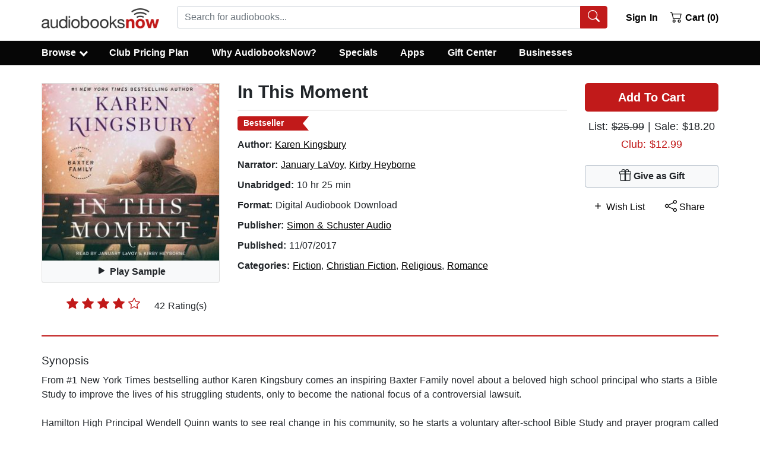

--- FILE ---
content_type: application/javascript
request_url: https://static.audiobooksnow.com/_nuxt/d8d627e.modern_3.4.11.js
body_size: 1105
content:
(window.webpackJsonp=window.webpackJsonp||[]).push([[22],{751:function(e,t,r){"use strict";r.r(t);r(49);var n=r(23),o=r(13),l=r(304),c=r(247),col=r(245),d=r(246),f=r(315),_=r.n(f),v=r(60);function h(object,e){var t=Object.keys(object);if(Object.getOwnPropertySymbols){var r=Object.getOwnPropertySymbols(object);e&&(r=r.filter((function(e){return Object.getOwnPropertyDescriptor(object,e).enumerable}))),t.push.apply(t,r)}return t}var y={name:"Clientslider",components:{SsrCarousel:_.a,BImgLazy:l.a,BRow:c.a,BCol:col.a,BContainer:d.a},props:{page:{type:String,default:"slider-book"},referrer:{type:String,default:"recs"},title:{type:String,default:""},userFilter:{type:Boolean,default:!1},spacer:{type:String,default:"mt-1"},divider:{type:Boolean,default:!1},bookId:{type:String,default:""}},fetch(){var e=this;return Object(o.a)((function*(){try{var body={pageToLoad:0,rows:15,region:e.$store.state.region,userFilter:e.userFilter,id:e.bookId},t=yield e.$axios.$post("/api_index.php?page=api/".concat(e.page,"&json=1"),body,{progress:!1});e.bookData=t.response.booksList||[],e.emit(e.page)}catch(e){console.log(e)}}))()},data:()=>({bookData:[]}),methods:{emit:function(e){this.$emit("event_child",e)}},computed:function(e){for(var i=1;i<arguments.length;i++){var source=null!=arguments[i]?arguments[i]:{};i%2?h(Object(source),!0).forEach((function(t){Object(n.a)(e,t,source[t])})):Object.getOwnPropertyDescriptors?Object.defineProperties(e,Object.getOwnPropertyDescriptors(source)):h(Object(source)).forEach((function(t){Object.defineProperty(e,t,Object.getOwnPropertyDescriptor(source,t))}))}return e}({},Object(v.b)(["isAuthenticated","getCurrency","appliedDiscounts","availableDiscounts"]))},k=y,m=r(67),component=Object(m.a)(k,(function(){var e=this,t=e._self._c;return t("div",[e.bookData.length>3?t("b-container",{class:e.spacer,attrs:{fluid:"xl"}},[t("b-row",{directives:[{name:"show",rawName:"v-show",value:e.title,expression:"title"}]},[t("b-col",[t("div",{staticClass:"mb-2"},[t("span",{staticClass:"h3"},[e._v("\n            "+e._s(e.title)+"\n          ")])])])],1),e._v(" "),t("b-row",{attrs:{"align-h":"center","no-gutters":""}},[t("b-col",[t("ssr-carousel",{attrs:{loop:"","slides-per-page":5,"show-arrows":"",gutter:"30",responsive:[{maxWidth:1280,slidesPerPage:5,peekRight:1},{maxWidth:900,slidesPerPage:4,peekRight:1},{maxWidth:768,slidesPerPage:3,peekRight:69},{maxWidth:576,slidesPerPage:2,peekRight:69}]},scopedSlots:e._u([{key:"back-arrow",fn:function(){return[t("span",{staticClass:"ssr-carousel-back-icon"})]},proxy:!0},{key:"next-arrow",fn:function(){return[t("span",{staticClass:"ssr-carousel-next-icon"})]},proxy:!0}],null,!1,3773520201)},e._l(e.bookData,(function(r,data){return t("div",{key:data,staticClass:"slide text-center slide-title"},[t("nuxt-link",{attrs:{to:r.route,"no-prefetch":""}},[t("b-img-lazy",{staticClass:"jacket",attrs:{src:r.jacketLarge,blank:"","blank-color":"#ddd",alt:r.img_alt,lazyLoad:"progressive","fluid-grow":"",width:"300",height:"300"}})],1),e._v(" "),t("div",{staticClass:"mt-1"},[t("nuxt-link",{staticClass:"home-carousel-title-link",attrs:{to:r.route,"no-prefetch":""},domProps:{innerHTML:e._s(r.title_display)}}),e._v(" "),t("br"),e._v(" "),t("span",{staticClass:"home-carousel-author-link"},[e._v("\n                "+e._s(r.author_display)+"\n              ")]),e._v(" "),t("br"),e._v(" "),r.free?e._e():t("span",[t("s",[e._v(e._s(e.getCurrency)+e._s(r.original_price))]),e._v(" | ")]),e._v(" "),r.free||!(e.appliedDiscounts>=e.availableDiscounts)&&e.availableDiscounts||r.onsale||r.clubdiscount?!r.free&&!r.onsale&&!r.clubdiscount&&e.appliedDiscounts<e.availableDiscounts||!r.free&&r.clubdiscount?t("span",{staticClass:"abnred"},[e._v("\n                "+e._s(e.getCurrency)+e._s(r.creditprice)+"\n              ")]):!r.free&&r.onsale?t("span",{staticClass:"abnred"},[e._v("\n                "+e._s(e.getCurrency)+e._s(r.price)+"\n              ")]):r.free?t("span",{staticClass:"abnred"},[e._v("\n                "+e._s(e.getCurrency)+"0.00\n              ")]):e._e():t("span",{staticClass:"abnred"},[e._v("\n                "+e._s(e.getCurrency)+e._s(r.regularclub)+"\n              ")])],1)],1)})),0)],1)],1),e._v(" "),e.divider?t("hr",{staticClass:"border border-danger"}):e._e()],1):e._e()],1)}),[],!1,null,null,null);t.default=component.exports}}]);

--- FILE ---
content_type: application/javascript
request_url: https://static.audiobooksnow.com/_nuxt/95ce158.modern_3.4.11.js
body_size: 15775
content:
(window.webpackJsonp=window.webpackJsonp||[]).push([[16],{1:function(e,t,n){"use strict";n.d(t,"k",(function(){return f})),n.d(t,"m",(function(){return m})),n.d(t,"l",(function(){return y})),n.d(t,"e",(function(){return v})),n.d(t,"b",(function(){return O})),n.d(t,"s",(function(){return w})),n.d(t,"g",(function(){return x})),n.d(t,"h",(function(){return j})),n.d(t,"d",(function(){return _})),n.d(t,"r",(function(){return $})),n.d(t,"j",(function(){return P})),n.d(t,"t",(function(){return T})),n.d(t,"o",(function(){return C})),n.d(t,"q",(function(){return E})),n.d(t,"f",(function(){return S})),n.d(t,"c",(function(){return D})),n.d(t,"i",(function(){return N})),n.d(t,"p",(function(){return A})),n.d(t,"a",(function(){return F})),n.d(t,"v",(function(){return K})),n.d(t,"n",(function(){return H})),n.d(t,"u",(function(){return V}));n(49);var r=n(13),o=n(23),c=(n(34),n(44),n(59),n(135),n(176),n(73),n(61),n(6)),l=n(30);function h(object,e){var t=Object.keys(object);if(Object.getOwnPropertySymbols){var n=Object.getOwnPropertySymbols(object);e&&(n=n.filter((function(e){return Object.getOwnPropertyDescriptor(object,e).enumerable}))),t.push.apply(t,n)}return t}function d(e){for(var i=1;i<arguments.length;i++){var source=null!=arguments[i]?arguments[i]:{};i%2?h(Object(source),!0).forEach((function(t){Object(o.a)(e,t,source[t])})):Object.getOwnPropertyDescriptors?Object.defineProperties(e,Object.getOwnPropertyDescriptors(source)):h(Object(source)).forEach((function(t){Object.defineProperty(e,t,Object.getOwnPropertyDescriptor(source,t))}))}return e}function f(e){c.default.config.errorHandler&&c.default.config.errorHandler(e)}function m(e){return e.then((e=>e.default||e))}function y(e){return e.$options&&"function"==typeof e.$options.fetch&&!e.$options.fetch.length}function v(e){var t=arguments.length>1&&void 0!==arguments[1]?arguments[1]:[],n=e.$children||[];for(var r of n)r.$fetch?t.push(r):r.$children&&v(r,t);return t}function O(e,t){if(t||!e.options.__hasNuxtData){var n=e.options._originDataFn||e.options.data||function(){return{}};e.options._originDataFn=n,e.options.data=function(){var data=n.call(this,this);return this.$ssrContext&&(t=this.$ssrContext.asyncData[e.cid]),d(d({},data),t)},e.options.__hasNuxtData=!0,e._Ctor&&e._Ctor.options&&(e._Ctor.options.data=e.options.data)}}function w(e){return e.options&&e._Ctor===e||(e.options?(e._Ctor=e,e.extendOptions=e.options):(e=c.default.extend(e))._Ctor=e,!e.options.name&&e.options.__file&&(e.options.name=e.options.__file)),e}function x(e){var t=arguments.length>1&&void 0!==arguments[1]&&arguments[1],n=arguments.length>2&&void 0!==arguments[2]?arguments[2]:"components";return Array.prototype.concat.apply([],e.matched.map(((e,r)=>Object.keys(e[n]).map((o=>(t&&t.push(r),e[n][o]))))))}function j(e){var t=arguments.length>1&&void 0!==arguments[1]&&arguments[1];return x(e,t,"instances")}function _(e,t){return Array.prototype.concat.apply([],e.matched.map(((e,n)=>Object.keys(e.components).reduce(((r,o)=>(e.components[o]?r.push(t(e.components[o],e.instances[o],e,o,n)):delete e.components[o],r)),[]))))}function $(e,t){return Promise.all(_(e,function(){var e=Object(r.a)((function*(e,n,r,o){if("function"==typeof e&&!e.options)try{e=yield e()}catch(e){if(e&&"ChunkLoadError"===e.name&&"undefined"!=typeof window&&window.sessionStorage){var c=Date.now(),l=parseInt(window.sessionStorage.getItem("nuxt-reload"));(!l||l+6e4<c)&&(window.sessionStorage.setItem("nuxt-reload",c),window.location.reload(!0))}throw e}return r.components[o]=e=w(e),"function"==typeof t?t(e,n,r,o):e}));return function(t,n,r,o){return e.apply(this,arguments)}}()))}function P(e){return k.apply(this,arguments)}function k(){return(k=Object(r.a)((function*(e){if(e)return yield $(e),d(d({},e),{},{meta:x(e).map(((t,n)=>d(d({},t.options.meta),(e.matched[n]||{}).meta)))})}))).apply(this,arguments)}function T(e,t){return R.apply(this,arguments)}function R(){return(R=Object(r.a)((function*(e,t){e.context||(e.context={isStatic:!1,isDev:!1,isHMR:!1,app:e,store:e.store,payload:t.payload,error:t.error,base:e.router.options.base,env:{MACHINE_SERVER:"production"}},t.req&&(e.context.req=t.req),t.res&&(e.context.res=t.res),t.ssrContext&&(e.context.ssrContext=t.ssrContext),e.context.redirect=(t,path,n)=>{if(t){e.context._redirected=!0;var r=typeof path;if("number"==typeof t||"undefined"!==r&&"object"!==r||(n=path||{},r=typeof(path=t),t=302),"object"===r&&(path=e.router.resolve(path).route.fullPath),!/(^[.]{1,2}\/)|(^\/(?!\/))/.test(path))throw path=Object(l.d)(path,n),window.location.replace(path),new Error("ERR_REDIRECT");e.context.next({path:path,query:n,status:t})}},e.context.nuxtState=window.__NUXT__);var[n,r]=yield Promise.all([P(t.route),P(t.from)]);t.route&&(e.context.route=n),t.from&&(e.context.from=r),e.context.next=t.next,e.context._redirected=!1,e.context._errored=!1,e.context.isHMR=!1,e.context.params=e.context.route.params||{},e.context.query=e.context.route.query||{}}))).apply(this,arguments)}function C(e,t){return!e.length||t._redirected||t._errored?Promise.resolve():E(e[0],t).then((()=>C(e.slice(1),t)))}function E(e,t){var n;return(n=2===e.length?new Promise((n=>{e(t,(function(e,data){e&&t.error(e),n(data=data||{})}))})):e(t))&&n instanceof Promise&&"function"==typeof n.then?n:Promise.resolve(n)}function S(base,e){if("hash"===e)return window.location.hash.replace(/^#\//,"");base=decodeURI(base).slice(0,-1);var path=decodeURI(window.location.pathname);base&&path.startsWith(base)&&(path=path.slice(base.length));var t=(path||"/")+window.location.search+window.location.hash;return Object(l.c)(t)}function D(e,t){return function(e,t){for(var n=new Array(e.length),i=0;i<e.length;i++)"object"==typeof e[i]&&(n[i]=new RegExp("^(?:"+e[i].pattern+")$",z(t)));return function(t,r){for(var path="",data=t||{},o=(r||{}).pretty?B:encodeURIComponent,c=0;c<e.length;c++){var l=e[c];if("string"!=typeof l){var h=data[l.name||"pathMatch"],d=void 0;if(null==h){if(l.optional){l.partial&&(path+=l.prefix);continue}throw new TypeError('Expected "'+l.name+'" to be defined')}if(Array.isArray(h)){if(!l.repeat)throw new TypeError('Expected "'+l.name+'" to not repeat, but received `'+JSON.stringify(h)+"`");if(0===h.length){if(l.optional)continue;throw new TypeError('Expected "'+l.name+'" to not be empty')}for(var f=0;f<h.length;f++){if(d=o(h[f]),!n[c].test(d))throw new TypeError('Expected all "'+l.name+'" to match "'+l.pattern+'", but received `'+JSON.stringify(d)+"`");path+=(0===f?l.prefix:l.delimiter)+d}}else{if(d=l.asterisk?M(h):o(h),!n[c].test(d))throw new TypeError('Expected "'+l.name+'" to match "'+l.pattern+'", but received "'+d+'"');path+=l.prefix+d}}else path+=l}return path}}(function(e,t){var n,r=[],o=0,c=0,path="",l=t&&t.delimiter||"/";for(;null!=(n=L.exec(e));){var h=n[0],d=n[1],f=n.index;if(path+=e.slice(c,f),c=f+h.length,d)path+=d[1];else{var m=e[c],y=n[2],v=n[3],O=n[4],w=n[5],x=n[6],j=n[7];path&&(r.push(path),path="");var _=null!=y&&null!=m&&m!==y,$="+"===x||"*"===x,P="?"===x||"*"===x,k=n[2]||l,pattern=O||w;r.push({name:v||o++,prefix:y||"",delimiter:k,optional:P,repeat:$,partial:_,asterisk:Boolean(j),pattern:pattern?U(pattern):j?".*":"[^"+I(k)+"]+?"})}}c<e.length&&(path+=e.substr(c));path&&r.push(path);return r}(e,t),t)}function N(e,t){var n={},r=d(d({},e),t);for(var o in r)String(e[o])!==String(t[o])&&(n[o]=!0);return n}function A(e){var t;if(e.message||"string"==typeof e)t=e.message||e;else try{t=JSON.stringify(e,null,2)}catch(n){t="[".concat(e.constructor.name,"]")}return d(d({},e),{},{message:t,statusCode:e.statusCode||e.status||e.response&&e.response.status||500})}window.onNuxtReadyCbs=[],window.onNuxtReady=e=>{window.onNuxtReadyCbs.push(e)};var L=new RegExp(["(\\\\.)","([\\/.])?(?:(?:\\:(\\w+)(?:\\(((?:\\\\.|[^\\\\()])+)\\))?|\\(((?:\\\\.|[^\\\\()])+)\\))([+*?])?|(\\*))"].join("|"),"g");function B(e,t){var n=t?/[?#]/g:/[/?#]/g;return encodeURI(e).replace(n,(e=>"%"+e.charCodeAt(0).toString(16).toUpperCase()))}function M(e){return B(e,!0)}function I(e){return e.replace(/([.+*?=^!:${}()[\]|/\\])/g,"\\$1")}function U(e){return e.replace(/([=!:$/()])/g,"\\$1")}function z(e){return e&&e.sensitive?"":"i"}function F(e,t,n){e.$options[t]||(e.$options[t]=[]),e.$options[t].includes(n)||e.$options[t].push(n)}var K=l.b,H=(l.e,l.a);function V(e){try{window.history.scrollRestoration=e}catch(e){}}},168:function(e,t,n){"use strict";var r=n(13),o=n(6),c=n(1),l=window.__NUXT__;function h(){if(!this._hydrated)return this.$fetch()}function d(){if((e=this).$vnode&&e.$vnode.elm&&e.$vnode.elm.dataset&&e.$vnode.elm.dataset.fetchKey){var e;this._hydrated=!0,this._fetchKey=this.$vnode.elm.dataset.fetchKey;var data=l.fetch[this._fetchKey];if(data&&data._error)this.$fetchState.error=data._error;else for(var t in data)o.default.set(this.$data,t,data[t])}}function f(){return this._fetchPromise||(this._fetchPromise=m.call(this).then((()=>{delete this._fetchPromise}))),this._fetchPromise}function m(){return y.apply(this,arguments)}function y(){return(y=Object(r.a)((function*(){this.$nuxt.nbFetching++,this.$fetchState.pending=!0,this.$fetchState.error=null,this._hydrated=!1;var e=null,t=Date.now();try{yield this.$options.fetch.call(this)}catch(t){0,e=Object(c.p)(t)}var n=this._fetchDelay-(Date.now()-t);n>0&&(yield new Promise((e=>setTimeout(e,n)))),this.$fetchState.error=e,this.$fetchState.pending=!1,this.$fetchState.timestamp=Date.now(),this.$nextTick((()=>this.$nuxt.nbFetching--))}))).apply(this,arguments)}t.a={beforeCreate(){Object(c.l)(this)&&(this._fetchDelay="number"==typeof this.$options.fetchDelay?this.$options.fetchDelay:200,o.default.util.defineReactive(this,"$fetchState",{pending:!1,error:null,timestamp:Date.now()}),this.$fetch=f.bind(this),Object(c.a)(this,"created",d),Object(c.a)(this,"beforeMount",h))}}},179:function(e,t,n){"use strict";n.r(t),function(e){var t=n(13),r=(n(61),n(34),n(44),n(6)),o=n(159),c=n(64),l=n(1),h=n(31),d=n(168),f=n(92);r.default.__nuxt__fetch__mixin__||(r.default.mixin(d.a),r.default.__nuxt__fetch__mixin__=!0),r.default.component(f.a.name,f.a),r.default.component("NLink",f.a),e.fetch||(e.fetch=o.a);var m,y,v=[],O=window.__NUXT__||{},w=O.config||{};w._app&&(n.p=Object(l.v)(w._app.cdnURL,w._app.assetsPath)),Object.assign(r.default.config,{silent:!0,performance:!1});var x=r.default.config.errorHandler||console.error;function j(e,t,n){for(var r=component=>{var e=function(component,e){if(!component||!component.options||!component.options[e])return{};var option=component.options[e];if("function"==typeof option){for(var t=arguments.length,n=new Array(t>2?t-2:0),r=2;r<t;r++)n[r-2]=arguments[r];return option(...n)}return option}(component,"transition",t,n)||{};return"string"==typeof e?{name:e}:e},o=n?Object(l.g)(n):[],c=Math.max(e.length,o.length),h=[],d=function(i){var t=Object.assign({},r(e[i])),n=Object.assign({},r(o[i]));Object.keys(t).filter((e=>void 0!==t[e]&&!e.toLowerCase().includes("leave"))).forEach((e=>{n[e]=t[e]})),h.push(n)},i=0;i<c;i++)d(i);return h}function _(e,t,n){return $.apply(this,arguments)}function $(){return($=Object(t.a)((function*(e,t,n){this._routeChanged=Boolean(m.nuxt.err)||t.name!==e.name,this._paramChanged=!this._routeChanged&&t.path!==e.path,this._queryChanged=!this._paramChanged&&t.fullPath!==e.fullPath,this._diffQuery=this._queryChanged?Object(l.i)(e.query,t.query):[],(this._routeChanged||this._paramChanged)&&this.$loading.start&&!this.$loading.manual&&this.$loading.start();try{if(this._queryChanged)(yield Object(l.r)(e,((e,t)=>({Component:e,instance:t})))).some((n=>{var{Component:r,instance:o}=n,c=r.options.watchQuery;return!0===c||(Array.isArray(c)?c.some((e=>this._diffQuery[e])):"function"==typeof c&&c.apply(o,[e.query,t.query]))}))&&this.$loading.start&&!this.$loading.manual&&this.$loading.start();n()}catch(l){var r=l||{},o=r.statusCode||r.status||r.response&&r.response.status||500,c=r.message||"";if(/^Loading( CSS)? chunk (\d)+ failed\./.test(c))return void window.location.reload(!0);this.error({statusCode:o,message:c}),this.$nuxt.$emit("routeChanged",e,t,r),n()}}))).apply(this,arguments)}function P(e){return Object(l.d)(e,function(){var e=Object(t.a)((function*(e,t,n,r,o){"function"!=typeof e||e.options||(e=yield e());var c=function(e,t){return O.serverRendered&&t&&Object(l.b)(e,t),e._Ctor=e,e}(Object(l.s)(e),O.data?O.data[o]:null);return n.components[r]=c,c}));return function(t,n,r,o,c){return e.apply(this,arguments)}}())}function k(e,t,n){var r=[],o=!1;if(void 0!==n&&(r=[],(n=Object(l.s)(n)).options.middleware&&(r=r.concat(n.options.middleware)),e.forEach((e=>{e.options.middleware&&(r=r.concat(e.options.middleware))}))),r=r.map((e=>"function"==typeof e?e:("function"!=typeof c.a[e]&&(o=!0,this.error({statusCode:500,message:"Unknown middleware "+e})),c.a[e]))),!o)return Object(l.o)(r,t)}function T(e,t,n){return R.apply(this,arguments)}function R(){return R=Object(t.a)((function*(e,n,r){var o=this;if(!1===this._routeChanged&&!1===this._paramChanged&&!1===this._queryChanged)return r();if(e===n)v=[],!0;else{var c=[];v=Object(l.g)(n,c).map(((e,i)=>Object(l.c)(n.matched[c[i]].path)(n.params)))}var d=!1;yield Object(l.t)(m,{route:e,from:n,next:(path=>{n.path===path.path&&this.$loading.finish&&this.$loading.finish(),n.path!==path.path&&this.$loading.pause&&this.$loading.pause(),d||(d=!0,r(path))}).bind(this)}),this._dateLastError=m.nuxt.dateErr,this._hadError=Boolean(m.nuxt.err);var f=[],y=Object(l.g)(e,f);if(!y.length){if(yield k.call(this,y,m.context),d)return;var O=(h.a.options||h.a).layout,w=yield this.loadLayout("function"==typeof O?O.call(h.a,m.context):O);if(yield k.call(this,y,m.context,w),d)return;return m.context.error({statusCode:404,message:"This page could not be found"}),r()}y.forEach((e=>{e._Ctor&&e._Ctor.options&&(e.options.asyncData=e._Ctor.options.asyncData,e.options.fetch=e._Ctor.options.fetch)})),this.setTransitions(j(y,e,n));try{if(yield k.call(this,y,m.context),d)return;if(m.context._errored)return r();var x=y[0].options.layout;if("function"==typeof x&&(x=x(m.context)),x=yield this.loadLayout(x),yield k.call(this,y,m.context,x),d)return;if(m.context._errored)return r();var _,$=!0;try{for(var P of y)if("function"==typeof P.options.validate&&!($=yield P.options.validate(m.context)))break}catch(e){return this.error({statusCode:e.statusCode||"500",message:e.message}),r()}if(!$)return this.error({statusCode:404,message:"This page could not be found"}),r();yield Promise.all(y.map(function(){var r=Object(t.a)((function*(t,i){t._path=Object(l.c)(e.matched[f[i]].path)(e.params),t._dataRefresh=!1;var r=t._path!==v[i];if(o._routeChanged&&r)t._dataRefresh=!0;else if(o._paramChanged&&r){var c=t.options.watchParam;t._dataRefresh=!1!==c}else if(o._queryChanged){var h=t.options.watchQuery;!0===h?t._dataRefresh=!0:Array.isArray(h)?t._dataRefresh=h.some((e=>o._diffQuery[e])):"function"==typeof h&&(_||(_=Object(l.h)(e)),t._dataRefresh=h.apply(_[i],[e.query,n.query]))}if(o._hadError||!o._isMounted||t._dataRefresh){var d=[],y=t.options.asyncData&&"function"==typeof t.options.asyncData,O=Boolean(t.options.fetch)&&t.options.fetch.length,w=y&&O?30:45;if(y){var x=Object(l.q)(t.options.asyncData,m.context);x.then((e=>{Object(l.b)(t,e),o.$loading.increase&&o.$loading.increase(w)})),d.push(x)}if(o.$loading.manual=!1===t.options.loading,O){var p=t.options.fetch(m.context);p&&(p instanceof Promise||"function"==typeof p.then)||(p=Promise.resolve(p)),p.then((e=>{o.$loading.increase&&o.$loading.increase(w)})),d.push(p)}return Promise.all(d)}}));return function(e,t){return r.apply(this,arguments)}}())),d||(this.$loading.finish&&!this.$loading.manual&&this.$loading.finish(),r())}catch(t){var T=t||{};if("ERR_REDIRECT"===T.message)return this.$nuxt.$emit("routeChanged",e,n,T);v=[],Object(l.k)(T);var R=(h.a.options||h.a).layout;"function"==typeof R&&(R=R(m.context)),yield this.loadLayout(R),this.error(T),this.$nuxt.$emit("routeChanged",e,n,T),r()}})),R.apply(this,arguments)}function C(e,t){Object(l.d)(e,((e,t,n,o)=>("object"!=typeof e||e.options||((e=r.default.extend(e))._Ctor=e,n.components[o]=e),e)))}function E(e){return S.apply(this,arguments)}function S(){return(S=Object(t.a)((function*(e){var t=Boolean(this.$options.nuxt.err);this._hadError&&this._dateLastError===this.$options.nuxt.dateErr&&(t=!1);var n=t?(h.a.options||h.a).layout:e.matched[0].components.default.options.layout;"function"==typeof n&&(n=n(m.context)),yield this.loadLayout(n),this.setLayout(n)}))).apply(this,arguments)}function D(e){e._hadError&&e._dateLastError===e.$options.nuxt.dateErr&&e.error()}function N(e,t){if(!1!==this._routeChanged||!1!==this._paramChanged||!1!==this._queryChanged){var n=Object(l.h)(e),o=Object(l.g)(e),c=!1;r.default.nextTick((()=>{n.forEach(((e,i)=>{if(e&&!e._isDestroyed&&e.constructor._dataRefresh&&o[i]===e.constructor&&!0!==e.$vnode.data.keepAlive&&"function"==typeof e.constructor.options.data){var t=e.constructor.options.data.call(e);for(var n in t)r.default.set(e.$data,n,t[n]);c=!0}})),c&&window.$nuxt.$nextTick((()=>{window.$nuxt.$emit("triggerScroll")})),D(this)}))}}function A(e){window.onNuxtReadyCbs.forEach((t=>{"function"==typeof t&&t(e)})),"function"==typeof window._onNuxtLoaded&&window._onNuxtLoaded(e),y.afterEach(((t,n)=>{r.default.nextTick((()=>e.$nuxt.$emit("routeChanged",t,n)))}))}function L(){return(L=Object(t.a)((function*(e){m=e.app,y=e.router,e.store;var t=new r.default(m),n=O.layout||"default";yield t.loadLayout(n),t.setLayout(n);var o=()=>{t.$mount("#__nuxt"),y.afterEach(C),y.afterEach(E.bind(t)),y.afterEach(N.bind(t)),r.default.nextTick((()=>{A(t)}))},c=yield Promise.all(P(m.context.route));if(t.setTransitions=t.$options.nuxt.setTransitions.bind(t),c.length&&(t.setTransitions(j(c,y.currentRoute)),v=y.currentRoute.matched.map((e=>Object(l.c)(e.path)(y.currentRoute.params)))),t.$loading={},O.error&&t.error(O.error),y.beforeEach(_.bind(t)),y.beforeEach(T.bind(t)),O.serverRendered&&Object(l.n)(O.routePath,t.context.route.path))return o();var h=()=>{C(y.currentRoute,y.currentRoute),E.call(t,y.currentRoute),D(t),o()};yield new Promise((e=>setTimeout(e,0))),T.call(t,y.currentRoute,y.currentRoute,(path=>{if(path){var e=y.afterEach(((t,n)=>{e(),h()}));y.push(path,void 0,(e=>{e&&x(e)}))}else h()}))}))).apply(this,arguments)}Object(h.b)(null,O.config).then((function(e){return L.apply(this,arguments)})).catch(x)}.call(this,n(18))},31:function(e,t,n){"use strict";n.d(t,"b",(function(){return Ze})),n.d(t,"a",(function(){return E.a}));var r={};n.r(r),n.d(r,"Abnfooter",(function(){return z})),n.d(r,"Browsemenu",(function(){return F})),n.d(r,"Clientslider",(function(){return K})),n.d(r,"Clubpricing",(function(){return H})),n.d(r,"Clubpricingmain",(function(){return V})),n.d(r,"Homelibrary",(function(){return X})),n.d(r,"Homepartial",(function(){return J})),n.d(r,"Hometrustpilot",(function(){return Q})),n.d(r,"Libraryitem",(function(){return Z})),n.d(r,"Login",(function(){return G})),n.d(r,"Mobilebrowsedrawer",(function(){return W})),n.d(r,"Navsidebar",(function(){return Y})),n.d(r,"Newnav",(function(){return ee})),n.d(r,"Noresults",(function(){return te})),n.d(r,"Noresultslist",(function(){return ne})),n.d(r,"Pagination",(function(){return re})),n.d(r,"Payment",(function(){return oe})),n.d(r,"Ratingstars",(function(){return ie})),n.d(r,"Recslider",(function(){return ae})),n.d(r,"Resultinfo",(function(){return se})),n.d(r,"Resultitem",(function(){return ce})),n.d(r,"Resultitemsimple",(function(){return ue})),n.d(r,"Sidenav",(function(){return pe})),n.d(r,"Ssrslider",(function(){return le})),n.d(r,"Ssrslidertemplate",(function(){return he})),n.d(r,"Whyaudiobooksnowmain",(function(){return de}));n(49);var o=n(13),c=n(23),l=(n(59),n(6)),h=n(60),d=n(160),f=n(109),m=n.n(f),y=n(57),v=n.n(y),O=n(110),w=n(30),x=n(1);"scrollRestoration"in window.history&&(Object(x.u)("manual"),window.addEventListener("beforeunload",(()=>{Object(x.u)("auto")})),window.addEventListener("load",(()=>{Object(x.u)("manual")})));function j(object,e){var t=Object.keys(object);if(Object.getOwnPropertySymbols){var n=Object.getOwnPropertySymbols(object);e&&(n=n.filter((function(e){return Object.getOwnPropertyDescriptor(object,e).enumerable}))),t.push.apply(t,n)}return t}function _(e){for(var i=1;i<arguments.length;i++){var source=null!=arguments[i]?arguments[i]:{};i%2?j(Object(source),!0).forEach((function(t){Object(c.a)(e,t,source[t])})):Object.getOwnPropertyDescriptors?Object.defineProperties(e,Object.getOwnPropertyDescriptors(source)):j(Object(source)).forEach((function(t){Object.defineProperty(e,t,Object.getOwnPropertyDescriptor(source,t))}))}return e}var $=()=>{};l.default.use(O.a);var P={mode:"history",base:"/",linkActiveClass:"nuxt-link-active",linkExactActiveClass:"nuxt-link-exact-active",scrollBehavior:function(e,t,n){var r=!1,o=e!==t;n?r=n:o&&function(e){var t=Object(x.g)(e);if(1===t.length){var{options:n={}}=t[0];return!1!==n.scrollToTop}return t.some((e=>{var{options:t}=e;return t&&t.scrollToTop}))}(e)&&(r={x:0,y:0});var c=window.$nuxt;return(!o||e.path===t.path&&e.hash!==t.hash)&&c.$nextTick((()=>c.$emit("triggerScroll"))),new Promise((t=>{c.$once("triggerScroll",(()=>{if(e.hash){var n=e.hash;void 0!==window.CSS&&void 0!==window.CSS.escape&&(n="#"+window.CSS.escape(n.substr(1)));try{document.querySelector(n)&&(r={selector:n})}catch(e){console.warn("Failed to save scroll position. Please add CSS.escape() polyfill (https://github.com/mathiasbynens/CSS.escape).")}}t(r)}))}))},routes:[{path:"/50off12audiobooks/",component:()=>Object(x.m)(n.e(50).then(n.bind(null,672))),pathToRegexpOptions:{strict:!0},name:"50off12audiobooks"},{path:"/about/",component:()=>Object(x.m)(n.e(52).then(n.bind(null,673))),pathToRegexpOptions:{strict:!0},name:"about"},{path:"/accessibility/",component:()=>Object(x.m)(n.e(53).then(n.bind(null,674))),pathToRegexpOptions:{strict:!0},name:"accessibility"},{path:"/affiliates/",component:()=>Object(x.m)(n.e(54).then(n.bind(null,675))),pathToRegexpOptions:{strict:!0},name:"affiliates"},{path:"/all-genres/",component:()=>Object(x.m)(n.e(55).then(n.bind(null,676))),pathToRegexpOptions:{strict:!0},name:"all-genres"},{path:"/app/",component:()=>Object(x.m)(Promise.all([n.e(0),n.e(56)]).then(n.bind(null,677))),pathToRegexpOptions:{strict:!0},name:"app"},{path:"/audiobook-gifts/",component:()=>Object(x.m)(n.e(57).then(n.bind(null,678))),pathToRegexpOptions:{strict:!0},name:"audiobook-gifts"},{path:"/browse/",component:()=>Object(x.m)(n.e(61).then(n.bind(null,679))),pathToRegexpOptions:{strict:!0},name:"browse"},{path:"/bulk-purchasing-faq/",component:()=>Object(x.m)(n.e(63).then(n.bind(null,680))),pathToRegexpOptions:{strict:!0},name:"bulk-purchasing-faq"},{path:"/bulk-purchasing/",component:()=>Object(x.m)(n.e(64).then(n.bind(null,681))),pathToRegexpOptions:{strict:!0},name:"bulk-purchasing"},{path:"/club-pricing/",component:()=>Object(x.m)(n.e(65).then(n.bind(null,682))),pathToRegexpOptions:{strict:!0},name:"club-pricing"},{path:"/clubsignup/",component:()=>Object(x.m)(Promise.all([n.e(0),n.e(1),n.e(4),n.e(5),n.e(66)]).then(n.bind(null,683))),pathToRegexpOptions:{strict:!0},name:"clubsignup"},{path:"/clubsignup12/",component:()=>Object(x.m)(Promise.all([n.e(0),n.e(1),n.e(4),n.e(5),n.e(67)]).then(n.bind(null,684))),pathToRegexpOptions:{strict:!0},name:"clubsignup12"},{path:"/contactus/",component:()=>Object(x.m)(Promise.all([n.e(1),n.e(142),n.e(68)]).then(n.bind(null,685))),pathToRegexpOptions:{strict:!0},name:"contactus"},{path:"/cookies-policy/",component:()=>Object(x.m)(n.e(69).then(n.bind(null,686))),pathToRegexpOptions:{strict:!0},name:"cookies-policy"},{path:"/createaccount/",component:()=>Object(x.m)(Promise.all([n.e(0),n.e(1),n.e(141),n.e(70)]).then(n.bind(null,687))),pathToRegexpOptions:{strict:!0},name:"createaccount"},{path:"/discover/",component:()=>Object(x.m)(n.e(73).then(n.bind(null,688))),pathToRegexpOptions:{strict:!0},name:"discover"},{path:"/forgotpassword/",component:()=>Object(x.m)(Promise.all([n.e(1),n.e(74)]).then(n.bind(null,689))),pathToRegexpOptions:{strict:!0},name:"forgotpassword"},{path:"/giftcertificate/",component:()=>Object(x.m)(Promise.all([n.e(1),n.e(78)]).then(n.bind(null,690))),pathToRegexpOptions:{strict:!0},name:"giftcertificate"},{path:"/giftsubscription/",component:()=>Object(x.m)(Promise.all([n.e(1),n.e(81)]).then(n.bind(null,691))),pathToRegexpOptions:{strict:!0},name:"giftsubscription"},{path:"/help/",component:()=>Object(x.m)(Promise.all([n.e(135),n.e(83)]).then(n.bind(null,692))),pathToRegexpOptions:{strict:!0},name:"help"},{path:"/join-mailing-list/",component:()=>Object(x.m)(Promise.all([n.e(1),n.e(85)]).then(n.bind(null,693))),pathToRegexpOptions:{strict:!0},name:"join-mailing-list"},{path:"/kindle/",component:()=>Object(x.m)(n.e(86).then(n.bind(null,694))),pathToRegexpOptions:{strict:!0},name:"kindle"},{path:"/media/",component:()=>Object(x.m)(n.e(88).then(n.bind(null,695))),pathToRegexpOptions:{strict:!0},name:"media"},{path:"/merge/",component:()=>Object(x.m)(Promise.all([n.e(0),n.e(89)]).then(n.bind(null,696))),pathToRegexpOptions:{strict:!0},name:"merge"},{path:"/organizationform/",component:()=>Object(x.m)(Promise.all([n.e(1),n.e(90)]).then(n.bind(null,697))),pathToRegexpOptions:{strict:!0},name:"organizationform"},{path:"/popular/",component:()=>Object(x.m)(n.e(91).then(n.bind(null,698))),pathToRegexpOptions:{strict:!0},name:"popular"},{path:"/privacy/",component:()=>Object(x.m)(n.e(92).then(n.bind(null,699))),pathToRegexpOptions:{strict:!0},name:"privacy"},{path:"/recommendations/",component:()=>Object(x.m)(n.e(94).then(n.bind(null,700))),pathToRegexpOptions:{strict:!0},name:"recommendations"},{path:"/reviews/",component:()=>Object(x.m)(Promise.all([n.e(0),n.e(97)]).then(n.bind(null,669))),pathToRegexpOptions:{strict:!0},name:"reviews"},{path:"/rewards/",component:()=>Object(x.m)(n.e(98).then(n.bind(null,701))),pathToRegexpOptions:{strict:!0},name:"rewards"},{path:"/shoppingcart/",component:()=>Object(x.m)(Promise.all([n.e(0),n.e(1),n.e(2),n.e(3),n.e(100),n.e(102),n.e(101)]).then(n.bind(null,702))),pathToRegexpOptions:{strict:!0},name:"shoppingcart"},{path:"/sitemap/",component:()=>Object(x.m)(n.e(103).then(n.bind(null,703))),pathToRegexpOptions:{strict:!0},name:"sitemap"},{path:"/sleep-and-meditation/",component:()=>Object(x.m)(n.e(105).then(n.bind(null,704))),pathToRegexpOptions:{strict:!0},name:"sleep-and-meditation"},{path:"/terms-of-use/",component:()=>Object(x.m)(n.e(106).then(n.bind(null,705))),pathToRegexpOptions:{strict:!0},name:"terms-of-use"},{path:"/unsubscribe/",component:()=>Object(x.m)(Promise.all([n.e(1),n.e(107)]).then(n.bind(null,706))),pathToRegexpOptions:{strict:!0},name:"unsubscribe"},{path:"/user/",component:()=>Object(x.m)(Promise.all([n.e(0),n.e(7),n.e(123)]).then(n.bind(null,707))),pathToRegexpOptions:{strict:!0},name:"user"},{path:"/why-audiobooksnow/",component:()=>Object(x.m)(Promise.all([n.e(139),n.e(128)]).then(n.bind(null,708))),pathToRegexpOptions:{strict:!0},name:"why-audiobooksnow"},{path:"/discover/childrens-fiction/",component:()=>Object(x.m)(n.e(72).then(n.bind(null,668))),pathToRegexpOptions:{strict:!0},name:"discover-childrens-fiction"},{path:"/user/account/",component:()=>Object(x.m)(Promise.all([n.e(0),n.e(1),n.e(4),n.e(5),n.e(108)]).then(n.bind(null,709))),pathToRegexpOptions:{strict:!0},name:"user-account"},{path:"/user/activate-annual/",component:()=>Object(x.m)(Promise.all([n.e(0),n.e(1),n.e(4),n.e(5),n.e(109)]).then(n.bind(null,710))),pathToRegexpOptions:{strict:!0},name:"user-activate-annual"},{path:"/user/activate-freetrial/",component:()=>Object(x.m)(Promise.all([n.e(0),n.e(1),n.e(4),n.e(5),n.e(110)]).then(n.bind(null,711))),pathToRegexpOptions:{strict:!0},name:"user-activate-freetrial"},{path:"/user/billing-history/",component:()=>Object(x.m)(Promise.all([n.e(134),n.e(111)]).then(n.bind(null,712))),pathToRegexpOptions:{strict:!0},name:"user-billing-history"},{path:"/user/checkout/",component:()=>Object(x.m)(Promise.all([n.e(0),n.e(1),n.e(2),n.e(4),n.e(118),n.e(119)]).then(n.bind(null,713))),pathToRegexpOptions:{strict:!0},name:"user-checkout"},{path:"/user/deactivate/",component:()=>Object(x.m)(Promise.all([n.e(133),n.e(121)]).then(n.bind(null,714))),pathToRegexpOptions:{strict:!0},name:"user-deactivate"},{path:"/user/favorite-authors/",component:()=>Object(x.m)(Promise.all([n.e(0),n.e(6),n.e(12),n.e(122)]).then(n.bind(null,670))),pathToRegexpOptions:{strict:!0},name:"user-favorite-authors"},{path:"/user/library/",component:()=>Object(x.m)(Promise.all([n.e(0),n.e(3),n.e(10),n.e(132),n.e(124)]).then(n.bind(null,715))),pathToRegexpOptions:{strict:!0},name:"user-library"},{path:"/user/manage-preorders/",component:()=>Object(x.m)(n.e(125).then(n.bind(null,716))),pathToRegexpOptions:{strict:!0},name:"user-manage-preorders"},{path:"/user/rewards-history/",component:()=>Object(x.m)(Promise.all([n.e(138),n.e(126)]).then(n.bind(null,717))),pathToRegexpOptions:{strict:!0},name:"user-rewards-history"},{path:"/user/wishlist/",component:()=>Object(x.m)(Promise.all([n.e(0),n.e(2),n.e(3),n.e(10),n.e(127)]).then(n.bind(null,718))),pathToRegexpOptions:{strict:!0},name:"user-wishlist"},{path:"/user/bulk-purchase/list/",component:()=>Object(x.m)(Promise.all([n.e(2),n.e(146),n.e(117)]).then(n.bind(null,719))),pathToRegexpOptions:{strict:!0},name:"user-bulk-purchase-list"},{path:"/user/bulk-purchase/confirmation/:token?/",component:()=>Object(x.m)(Promise.all([n.e(2),n.e(115)]).then(n.bind(null,720))),pathToRegexpOptions:{strict:!0},name:"user-bulk-purchase-confirmation-token"},{path:"/user/bulk-purchase/list/:manageId?/",component:()=>Object(x.m)(Promise.all([n.e(0),n.e(1),n.e(12),n.e(140),n.e(116)]).then(n.bind(null,721))),pathToRegexpOptions:{strict:!0},name:"user-bulk-purchase-list-manageId"},{path:"/guest/confirmation/:id?/",component:()=>Object(x.m)(n.e(82).then(n.bind(null,722))),pathToRegexpOptions:{strict:!0},name:"guest-confirmation-id"},{path:"/user/bulk-purchase/:id?/",component:()=>Object(x.m)(Promise.all([n.e(0),n.e(1),n.e(2),n.e(114)]).then(n.bind(null,723))),pathToRegexpOptions:{strict:!0},name:"user-bulk-purchase-id"},{path:"/user/confirmation/:id?/",component:()=>Object(x.m)(n.e(120).then(n.bind(null,724))),pathToRegexpOptions:{strict:!0},name:"user-confirmation-id"},{path:"/user/bulk-purchase/:bookId?/custom/",component:()=>Object(x.m)(Promise.all([n.e(0),n.e(1),n.e(2),n.e(4),n.e(112)]).then(n.bind(null,725))),pathToRegexpOptions:{strict:!0},name:"user-bulk-purchase-bookId-custom"},{path:"/user/bulk-purchase/:bookId?/simple/",component:()=>Object(x.m)(Promise.all([n.e(0),n.e(1),n.e(2),n.e(4),n.e(113)]).then(n.bind(null,726))),pathToRegexpOptions:{strict:!0},name:"user-bulk-purchase-bookId-simple"},{path:"/browse/:id/",component:()=>Object(x.m)(Promise.all([n.e(0),n.e(2),n.e(3),n.e(8),n.e(60)]).then(n.bind(null,727))),pathToRegexpOptions:{strict:!0},name:"browse-id"},{path:"/browsespa/:id?/",component:()=>Object(x.m)(n.e(62).then(n.bind(null,728))),pathToRegexpOptions:{strict:!0},name:"browsespa-id"},{path:"/discover/:genre/",component:()=>Object(x.m)(n.e(71).then(n.bind(null,729))),pathToRegexpOptions:{strict:!0},name:"discover-genre"},{path:"/genre/:id?/",component:()=>Object(x.m)(n.e(75).then(n.bind(null,730))),pathToRegexpOptions:{strict:!0},name:"genre-id"},{path:"/giftcertificate/:token/",component:()=>Object(x.m)(Promise.all([n.e(0),n.e(1),n.e(4),n.e(5),n.e(77)]).then(n.bind(null,731))),pathToRegexpOptions:{strict:!0},name:"giftcertificate-token"},{path:"/giftsubscription/:token/",component:()=>Object(x.m)(Promise.all([n.e(0),n.e(1),n.e(4),n.e(5),n.e(80)]).then(n.bind(null,732))),pathToRegexpOptions:{strict:!0},name:"giftsubscription-token"},{path:"/media/:post/",component:()=>Object(x.m)(n.e(87).then(n.bind(null,733))),pathToRegexpOptions:{strict:!0},name:"media-post"},{path:"/recommendations/:id/",component:()=>Object(x.m)(Promise.all([n.e(0),n.e(2),n.e(3),n.e(8),n.e(93)]).then(n.bind(null,734))),pathToRegexpOptions:{strict:!0},name:"recommendations-id"},{path:"/redeem/:token?/",component:()=>Object(x.m)(Promise.all([n.e(1),n.e(95)]).then(n.bind(null,735))),pathToRegexpOptions:{strict:!0},name:"redeem-token"},{path:"/resetpw/:id?/",component:()=>Object(x.m)(Promise.all([n.e(0),n.e(1),n.e(96)]).then(n.bind(null,736))),pathToRegexpOptions:{strict:!0},name:"resetpw-id"},{path:"/shared-list/:id?/",component:()=>Object(x.m)(Promise.all([n.e(0),n.e(2),n.e(13),n.e(99)]).then(n.bind(null,737))),pathToRegexpOptions:{strict:!0},name:"shared-list-id"},{path:"/giftcertificate/:token/confirmation/",component:()=>Object(x.m)(n.e(76).then(n.bind(null,738))),pathToRegexpOptions:{strict:!0},name:"giftcertificate-token-confirmation"},{path:"/giftsubscription/:token/confirmation/",component:()=>Object(x.m)(n.e(79).then(n.bind(null,739))),pathToRegexpOptions:{strict:!0},name:"giftsubscription-token-confirmation"},{path:"/audiobook/:title?/:id?/",component:()=>Object(x.m)(Promise.all([n.e(0),n.e(1),n.e(11),n.e(58)]).then(n.bind(null,740))),pathToRegexpOptions:{strict:!0},name:"audiobook-title-id"},{path:"/audiobooks/:title?/:id?/",component:()=>Object(x.m)(Promise.all([n.e(0),n.e(1),n.e(11),n.e(59)]).then(n.bind(null,741))),pathToRegexpOptions:{strict:!0},name:"audiobooks-title-id"},{path:"/sleep-and-meditation/:category?/:subcategory?/",component:()=>Object(x.m)(Promise.all([n.e(0),n.e(2),n.e(3),n.e(13),n.e(104)]).then(n.bind(null,742))),pathToRegexpOptions:{strict:!0},name:"sleep-and-meditation-category-subcategory"},{path:"/",component:()=>Object(x.m)(n.e(84).then(n.bind(null,743))),pathToRegexpOptions:{strict:!0},name:"index"},{path:"/:list/:query?/",component:()=>Object(x.m)(Promise.all([n.e(0),n.e(2),n.e(3),n.e(8),n.e(51)]).then(n.bind(null,744))),pathToRegexpOptions:{strict:!0},name:"list-query"}],fallback:!1};function k(e,t){var base=t._app&&t._app.basePath||P.base,n=new O.a(_(_({},P),{},{base:base})),r=n.push;n.push=function(e){var t=arguments.length>1&&void 0!==arguments[1]?arguments[1]:$,n=arguments.length>2?arguments[2]:void 0;return r.call(this,e,t,n)};var o=n.resolve.bind(n);return n.resolve=(e,t,n)=>("string"==typeof e&&(e=Object(w.c)(e)),o(e,t,n)),n}var T={name:"NuxtChild",functional:!0,props:{nuxtChildKey:{type:String,default:""},keepAlive:Boolean,keepAliveProps:{type:Object,default:void 0}},render(e,t){var{parent:n,data:data,props:r}=t,o=n.$createElement;data.nuxtChild=!0;for(var c=n,l=n.$nuxt.nuxt.transitions,h=n.$nuxt.nuxt.defaultTransition,d=0;n;)n.$vnode&&n.$vnode.data.nuxtChild&&d++,n=n.$parent;data.nuxtChildDepth=d;var f=l[d]||h,m={};R.forEach((e=>{void 0!==f[e]&&(m[e]=f[e])}));var y={};C.forEach((e=>{"function"==typeof f[e]&&(y[e]=f[e].bind(c))}));var v=y.beforeEnter;if(y.beforeEnter=e=>{if(window.$nuxt.$nextTick((()=>{window.$nuxt.$emit("triggerScroll")})),v)return v.call(c,e)},!1===f.css){var O=y.leave;(!O||O.length<2)&&(y.leave=(e,t)=>{O&&O.call(c,e),c.$nextTick(t)})}var w=o("routerView",data);return r.keepAlive&&(w=o("keep-alive",{props:r.keepAliveProps},[w])),o("transition",{props:m,on:y},[w])}},R=["name","mode","appear","css","type","duration","enterClass","leaveClass","appearClass","enterActiveClass","enterActiveClass","leaveActiveClass","appearActiveClass","enterToClass","leaveToClass","appearToClass"],C=["beforeEnter","enter","afterEnter","enterCancelled","beforeLeave","leave","afterLeave","leaveCancelled","beforeAppear","appear","afterAppear","appearCancelled"],E=n(39),S=(n(34),n(44),n(73),{name:"Nuxt",components:{NuxtChild:T,NuxtError:E.a},props:{nuxtChildKey:{type:String,default:void 0},keepAlive:Boolean,keepAliveProps:{type:Object,default:void 0},name:{type:String,default:"default"}},errorCaptured(e){this.displayingNuxtError&&(this.errorFromNuxtError=e,this.$forceUpdate())},computed:{routerViewKey(){if(void 0!==this.nuxtChildKey||this.$route.matched.length>1)return this.nuxtChildKey||Object(x.c)(this.$route.matched[0].path)(this.$route.params);var[e]=this.$route.matched;if(!e)return this.$route.path;var t=e.components.default;if(t&&t.options){var{options:n}=t;if(n.key)return"function"==typeof n.key?n.key(this.$route):n.key}return/\/$/.test(e.path)?this.$route.path:this.$route.path.replace(/\/$/,"")}},beforeCreate(){l.default.util.defineReactive(this,"nuxt",this.$root.$options.nuxt)},render(e){return this.nuxt.err?this.errorFromNuxtError?(this.$nextTick((()=>this.errorFromNuxtError=!1)),e("div",{},[e("h2","An error occurred while showing the error page"),e("p","Unfortunately an error occurred and while showing the error page another error occurred"),e("p","Error details: ".concat(this.errorFromNuxtError.toString())),e("nuxt-link",{props:{to:"/"}},"Go back to home")])):(this.displayingNuxtError=!0,this.$nextTick((()=>this.displayingNuxtError=!1)),e(E.a,{props:{error:this.nuxt.err}})):e("NuxtChild",{key:this.routerViewKey,props:this.$props})}}),D={name:"NuxtLoading",data:()=>({percent:0,show:!1,canSucceed:!0,reversed:!1,skipTimerCount:0,rtl:!1,throttle:200,duration:5e3,continuous:!1}),computed:{left(){return!(!this.continuous&&!this.rtl)&&(this.rtl?this.reversed?"0px":"auto":this.reversed?"auto":"0px")}},beforeDestroy(){this.clear()},methods:{clear(){clearInterval(this._timer),clearTimeout(this._throttle),this._timer=null},start(){return this.clear(),this.percent=0,this.reversed=!1,this.skipTimerCount=0,this.canSucceed=!0,this.throttle?this._throttle=setTimeout((()=>this.startTimer()),this.throttle):this.startTimer(),this},set(e){return this.show=!0,this.canSucceed=!0,this.percent=Math.min(100,Math.max(0,Math.floor(e))),this},get(){return this.percent},increase(e){return this.percent=Math.min(100,Math.floor(this.percent+e)),this},decrease(e){return this.percent=Math.max(0,Math.floor(this.percent-e)),this},pause(){return clearInterval(this._timer),this},resume(){return this.startTimer(),this},finish(){return this.percent=this.reversed?0:100,this.hide(),this},hide(){return this.clear(),setTimeout((()=>{this.show=!1,this.$nextTick((()=>{this.percent=0,this.reversed=!1}))}),500),this},fail(e){return this.canSucceed=!1,this},startTimer(){this.show||(this.show=!0),void 0===this._cut&&(this._cut=1e4/Math.floor(this.duration)),this._timer=setInterval((()=>{this.skipTimerCount>0?this.skipTimerCount--:(this.reversed?this.decrease(this._cut):this.increase(this._cut),this.continuous&&(this.percent>=100||this.percent<=0)&&(this.skipTimerCount=1,this.reversed=!this.reversed))}),100)}},render(e){var t=e(!1);return this.show&&(t=e("div",{staticClass:"nuxt-progress",class:{"nuxt-progress-notransition":this.skipTimerCount>0,"nuxt-progress-failed":!this.canSucceed},style:{width:this.percent+"%",left:this.left}})),t}},N=n(67),A=Object(N.a)(D,undefined,undefined,!1,null,null,null).exports,L=(n(204),{}),B={_default:()=>Promise.all([n.e(0),n.e(3),n.e(6),n.e(9),n.e(46)]).then(n.bind(null,745)).then((e=>Object(x.s)(e.default||e))),_merge:()=>n.e(47).then(n.bind(null,766)).then((e=>Object(x.s)(e.default||e))),_tables:()=>Promise.all([n.e(0),n.e(3),n.e(6),n.e(9),n.e(48)]).then(n.bind(null,746)).then((e=>Object(x.s)(e.default||e))),_toasts:()=>Promise.all([n.e(0),n.e(3),n.e(6),n.e(9),n.e(49)]).then(n.bind(null,747)).then((e=>Object(x.s)(e.default||e)))},M={render(e,t){var n=e("NuxtLoading",{ref:"loading"}),r=e(this.layout||"nuxt"),o=e("div",{domProps:{id:"__layout"},key:this.layoutName},[r]),c=e("transition",{props:{name:"layout",mode:"out-in"},on:{beforeEnter(e){window.$nuxt.$nextTick((()=>{window.$nuxt.$emit("triggerScroll")}))}}},[o]);return e("div",{domProps:{id:"__nuxt"}},[n,c])},data:()=>({isOnline:!0,layout:null,layoutName:"",nbFetching:0}),beforeCreate(){l.default.util.defineReactive(this,"nuxt",this.$options.nuxt)},created(){this.$root.$options.$nuxt=this,window.$nuxt=this,this.refreshOnlineStatus(),window.addEventListener("online",this.refreshOnlineStatus),window.addEventListener("offline",this.refreshOnlineStatus),this.error=this.nuxt.error,this.context=this.$options.context},mounted(){var e=this;return Object(o.a)((function*(){e.$loading=e.$refs.loading}))()},watch:{"nuxt.err":"errorChanged"},computed:{isOffline(){return!this.isOnline},isFetching(){return this.nbFetching>0}},methods:{refreshOnlineStatus(){void 0===window.navigator.onLine?this.isOnline=!0:this.isOnline=window.navigator.onLine},refresh(){var e=this;return Object(o.a)((function*(){var t=Object(x.h)(e.$route);if(t.length){e.$loading.start();var n=t.map((t=>{var p=[];if(t.$options.fetch&&t.$options.fetch.length&&p.push(Object(x.q)(t.$options.fetch,e.context)),t.$fetch)p.push(t.$fetch());else for(var component of Object(x.e)(t.$vnode.componentInstance))p.push(component.$fetch());return t.$options.asyncData&&p.push(Object(x.q)(t.$options.asyncData,e.context).then((e=>{for(var n in e)l.default.set(t.$data,n,e[n])}))),Promise.all(p)}));try{yield Promise.all(n)}catch(t){e.$loading.fail(t),Object(x.k)(t),e.error(t)}e.$loading.finish()}}))()},errorChanged(){var e=this;return Object(o.a)((function*(){if(e.nuxt.err){e.$loading&&(e.$loading.fail&&e.$loading.fail(e.nuxt.err),e.$loading.finish&&e.$loading.finish());var t=(E.a.options||E.a).layout;"function"==typeof t&&(t=t(e.context)),yield e.loadLayout(t),e.setLayout(t)}}))()},setLayout(e){e&&L["_"+e]||(e="default"),this.layoutName=e;var t="_"+e;return this.layout=L[t],this.layout},loadLayout(e){var t=!e,n=!(B["_"+e]||L["_"+e]),r="_"+(t||n?"default":e);return L[r]?Promise.resolve(L[r]):B[r]().then((e=>(L[r]=e,delete B[r],L[r]))).catch((e=>{if(this.$nuxt)return this.$nuxt.error({statusCode:500,message:e.message})}))}},components:{NuxtLoading:A}};l.default.use(h.a);var I={};(I=function(e,t){if((e=e.default||e).commit)throw new Error("[nuxt] ".concat(t," should export a method that returns a Vuex instance."));return"function"!=typeof e&&(e=Object.assign({},e)),function(e,t){if(e.state&&"function"!=typeof e.state){console.warn("'state' should be a method that returns an object in ".concat(t));var n=Object.assign({},e.state);e=Object.assign({},e,{state:()=>n})}return e}(e,t)}(n(206),"store/index.js")).modules=I.modules||{};var U=I instanceof Function?I:()=>new h.a.Store(Object.assign({strict:!1},I));n(61);var z=()=>Promise.all([n.e(136),n.e(20)]).then(n.bind(null,750)).then((e=>fe(e.default||e))),F=()=>n.e(21).then(n.bind(null,298)).then((e=>fe(e.default||e))),K=()=>Promise.all([n.e(7),n.e(22)]).then(n.bind(null,751)).then((e=>fe(e.default||e))),H=()=>n.e(23).then(n.bind(null,430)).then((e=>fe(e.default||e))),V=()=>n.e(24).then(n.bind(null,429)).then((e=>fe(e.default||e))),X=()=>Promise.all([n.e(7),n.e(25)]).then(n.bind(null,431)).then((e=>fe(e.default||e))),J=()=>Promise.all([n.e(137),n.e(26)]).then(n.bind(null,752)).then((e=>fe(e.default||e))),Q=()=>Promise.all([n.e(0),n.e(27)]).then(n.bind(null,753)).then((e=>fe(e.default||e))),Z=()=>Promise.all([n.e(0),n.e(2),n.e(28)]).then(n.bind(null,754)).then((e=>fe(e.default||e))),G=()=>Promise.all([n.e(0),n.e(1),n.e(29)]).then(n.bind(null,755)).then((e=>fe(e.default||e))),W=()=>Promise.all([n.e(0),n.e(143),n.e(30)]).then(n.bind(null,756)).then((e=>fe(e.default||e))),Y=()=>Promise.all([n.e(0),n.e(31)]).then(n.bind(null,757)).then((e=>fe(e.default||e))),ee=()=>Promise.all([n.e(0),n.e(3),n.e(6),n.e(9),n.e(32)]).then(n.bind(null,311)).then((e=>fe(e.default||e))),te=()=>n.e(33).then(n.bind(null,758)).then((e=>fe(e.default||e))),ne=()=>n.e(34).then(n.bind(null,759)).then((e=>fe(e.default||e))),re=()=>Promise.all([n.e(145),n.e(35)]).then(n.bind(null,760)).then((e=>fe(e.default||e))),oe=()=>Promise.all([n.e(0),n.e(1),n.e(4),n.e(5),n.e(36)]).then(n.bind(null,433)).then((e=>fe(e.default||e))),ie=()=>Promise.all([n.e(0),n.e(37)]).then(n.bind(null,281)).then((e=>fe(e.default||e))),ae=()=>n.e(38).then(n.bind(null,761)).then((e=>fe(e.default||e))),se=()=>Promise.all([n.e(0),n.e(3),n.e(8),n.e(39)]).then(n.bind(null,310)).then((e=>fe(e.default||e))),ce=()=>Promise.all([n.e(0),n.e(2),n.e(40)]).then(n.bind(null,285)).then((e=>fe(e.default||e))),ue=()=>Promise.all([n.e(0),n.e(2),n.e(41)]).then(n.bind(null,762)).then((e=>fe(e.default||e))),pe=()=>n.e(42).then(n.bind(null,297)).then((e=>fe(e.default||e))),le=()=>Promise.all([n.e(7),n.e(43)]).then(n.bind(null,763)).then((e=>fe(e.default||e))),he=()=>Promise.all([n.e(7),n.e(44)]).then(n.bind(null,764)).then((e=>fe(e.default||e))),de=()=>n.e(45).then(n.bind(null,432)).then((e=>fe(e.default||e)));function fe(e){if(!e||!e.functional)return e;var t=Array.isArray(e.props)?e.props:Object.keys(e.props||{});return{render(n){var r={},o={};for(var c in this.$attrs)t.includes(c)?o[c]=this.$attrs[c]:r[c]=this.$attrs[c];return n(e,{on:this.$listeners,attrs:r,props:o,scopedSlots:this.$scopedSlots},this.$slots.default)}}}for(var me in r)l.default.component(me,r[me]),l.default.component("Lazy"+me,r[me]);var be=n(89);function ge(object,e){var t=Object.keys(object);if(Object.getOwnPropertySymbols){var n=Object.getOwnPropertySymbols(object);e&&(n=n.filter((function(e){return Object.getOwnPropertyDescriptor(object,e).enumerable}))),t.push.apply(t,n)}return t}function ye(e){for(var i=1;i<arguments.length;i++){var source=null!=arguments[i]?arguments[i]:{};i%2?ge(Object(source),!0).forEach((function(t){Object(c.a)(e,t,source[t])})):Object.getOwnPropertyDescriptors?Object.defineProperties(e,Object.getOwnPropertyDescriptors(source)):ge(Object(source)).forEach((function(t){Object.defineProperty(e,t,Object.getOwnPropertyDescriptor(source,t))}))}return e}class ve{constructor(e){var{hideBadge:t,language:n,mode:r,siteKey:o,version:c,size:l}=e;if(!o)throw new Error("ReCaptcha error: No key provided");if(!c)throw new Error("ReCaptcha error: No version provided");this._elements={},this._grecaptcha=null,this._eventBus=null,this._ready=!1,this.hideBadge=t,this.language=n,this.siteKey=o,this.version=c,this.size=l,this.mode=r}destroy(){if(this._ready){this._ready=!1;var{head:head}=document,{style:style}=this._elements,e=[...document.head.querySelectorAll("script")].filter((script=>script.src.includes("recaptcha")));e.length&&e.forEach((script=>head.removeChild(script))),head.contains(style)&&head.removeChild(style);var t=document.querySelector(".grecaptcha-badge");t&&t.remove()}}execute(e){var t=this;return Object(o.a)((function*(){try{if(yield t.init(),"grecaptcha"in window)return t._grecaptcha.execute(t.siteKey,{action:e})}catch(e){throw new Error("ReCaptcha error: Failed to execute ".concat(e))}}))()}getResponse(e){return new Promise(((t,n)=>{if("grecaptcha"in window)if("invisible"==this.size)this._grecaptcha.execute(e),window.recaptchaSuccessCallback=e=>{this._eventBus.emit("recaptcha-success",e),t(e)},window.recaptchaErrorCallback=e=>{this._eventBus.emit("recaptcha-error",e),n(e)};else{var r=this._grecaptcha.getResponse(e);if(r)this._eventBus.emit("recaptcha-success",r),t(r);else{var o="Failed to execute";this._eventBus.emit("recaptcha-error",o),n(o)}}}))}init(){if(this._ready)return this._ready;this._eventBus=new be.EventEmitter,this._elements={script:document.createElement("script"),style:document.createElement("style")};var{script:script,style:style}=this._elements;script.setAttribute("async",""),script.setAttribute("defer","");var e=[];3===this.version&&e.push("render="+this.siteKey),this.language&&e.push("hl="+this.language);var t="https://www.recaptcha.net/recaptcha/api.js";return"enterprise"===this.mode&&(t=t.replace("api.js","enterprise.js"),e.push("render="+this.siteKey)),script.setAttribute("src",t+"?"+e.join("&")),window.recaptchaSuccessCallback=e=>this._eventBus.emit("recaptcha-success",e),window.recaptchaExpiredCallback=()=>this._eventBus.emit("recaptcha-expired"),window.recaptchaErrorCallback=()=>this._eventBus.emit("recaptcha-error","Failed to execute"),this._ready=new Promise(((e,t)=>{script.addEventListener("load",(()=>{3===this.version&&this.hideBadge?(style.innerHTML=".grecaptcha-badge { display: none }",document.head.appendChild(style)):2===this.version&&this.hideBadge&&(style.innerHTML=".grecaptcha-badge { visibility: hidden; }",document.head.appendChild(style)),this._grecaptcha=window.grecaptcha.enterprise||window.grecaptcha,this._grecaptcha.ready(e)})),script.addEventListener("error",(()=>{document.head.removeChild(script),t("ReCaptcha error: Failed to load script"),this._ready=null})),document.head.appendChild(script)})),this._ready}on(e,t){return this._eventBus.on(e,t)}reset(e){2!==this.version&&void 0===e||this._grecaptcha.reset(e)}render(e,t){var{sitekey:n,theme:r}=t;return this._grecaptcha.render(e.$el||e,{sitekey:n,theme:r})}}var Oe=function(e,t){var{recaptcha:r={}}=e.$config||{},o=ye(ye({},{hideBadge:!1,language:"en",siteKey:"6Ld_otUZAAAAAKr_uaVH1br8QLZfaZfrYoVDVJ3C",version:3,size:"invisible"}),r);l.default.component("Recaptcha",(()=>n.e(147).then(n.bind(null,748)))),t("recaptcha",new ve(o))};var we="dataLayer",xe="GTM-KZSMTXN";var je=function(e,t){(e.$config&&e.$config.gtm||{}).id;var n=function(e,t){return{init(){var e=arguments.length>0&&void 0!==arguments[0]?arguments[0]:xe;!t[e]&&window._gtm_inject&&(window._gtm_inject(e),t[e]=!0)},push(e){window[we]||(window[we]=[]),window[we].push(e)}}}(0,{});e.$gtm=n,t("gtm",e.$gtm),function(e){e.app.router.afterEach((t=>{setTimeout((()=>{e.$gtm.push(t.gtm||{routeName:t.name,pageType:"PageView",pageUrl:""+t.fullPath,pageTitle:"undefined"!=typeof document&&document.title||"",event:"nuxtRoute"})}),250)}))}(e)},_e=n(162),$e=n.n(_e),Pe=(e,t)=>{var{req:n,res:r}=e,o=!0;t("cookies",$e()(n,r,o))},ke=n(65),Te=n.n(ke),Re=n(163),Ce=n(164);function Ee(object,e){var t=Object.keys(object);if(Object.getOwnPropertySymbols){var n=Object.getOwnPropertySymbols(object);e&&(n=n.filter((function(e){return Object.getOwnPropertyDescriptor(object,e).enumerable}))),t.push.apply(t,n)}return t}function Se(e){for(var i=1;i<arguments.length;i++){var source=null!=arguments[i]?arguments[i]:{};i%2?Ee(Object(source),!0).forEach((function(t){Object(c.a)(e,t,source[t])})):Object.getOwnPropertyDescriptors?Object.defineProperties(e,Object.getOwnPropertyDescriptors(source)):Ee(Object(source)).forEach((function(t){Object.defineProperty(e,t,Object.getOwnPropertyDescriptor(source,t))}))}return e}var De={setBaseURL(e){this.defaults.baseURL=e},setHeader(e,t){var n=arguments.length>2&&void 0!==arguments[2]?arguments[2]:"common";for(var r of Array.isArray(n)?n:[n])t?this.defaults.headers[r][e]=t:delete this.defaults.headers[r][e]},setToken(e,t){var n=arguments.length>2&&void 0!==arguments[2]?arguments[2]:"common",r=e?(t?t+" ":"")+e:null;this.setHeader("Authorization",r,n)},onRequest(e){this.interceptors.request.use((t=>e(t)||t))},onResponse(e){this.interceptors.response.use((t=>e(t)||t))},onRequestError(e){this.interceptors.request.use(void 0,(t=>e(t)||Promise.reject(t)))},onResponseError(e){this.interceptors.response.use(void 0,(t=>e(t)||Promise.reject(t)))},onError(e){this.onRequestError(e),this.onResponseError(e)},create(e){return Le(Object(Re.a)(e,this.defaults))}},Ne=function(e){De["$"+e]=function(){return this[e].apply(this,arguments).then((e=>e&&e.data))}};for(var Ae of["request","delete","get","head","options","post","put","patch"])Ne(Ae);var Le=e=>{var t=Te.a.create(e);return t.CancelToken=Te.a.CancelToken,t.isCancel=Te.a.isCancel,(e=>{for(var t in De)e[t]=De[t].bind(e)})(t),t.onRequest((e=>{e.headers=Se(Se({},t.defaults.headers.common),e.headers)})),qe(t),Object(Ce.a)(t,{}),t},qe=e=>{var t={finish:()=>{},start:()=>{},fail:()=>{},set:()=>{}},n=()=>{var e="undefined"!=typeof window&&window.$nuxt;return e&&e.$loading&&e.$loading.set?e.$loading:t},r=0;e.onRequest((e=>{e&&!1===e.progress||r++})),e.onResponse((e=>{e&&e.config&&!1===e.config.progress||--r<=0&&(r=0,n().finish())})),e.onError((e=>{e&&e.config&&!1===e.config.progress||(r--,Te.a.isCancel(e)?r<=0&&(r=0,n().finish()):(n().fail(),n().finish()))}));var o=e=>{if(r&&e.total){var progress=100*e.loaded/(e.total*r);n().set(Math.min(100,progress))}};e.defaults.onUploadProgress=o,e.defaults.onDownloadProgress=o},Be=(e,t)=>{var n=e.$config&&e.$config.axios||{},r=n.browserBaseURL||n.browserBaseUrl||n.baseURL||n.baseUrl||"https://www.audiobooksnow.com:3000/";var o=Le({baseURL:r,headers:{common:{Accept:"application/json, text/plain, */*"},delete:{},get:{},head:{},post:{},put:{},patch:{}}});e.$axios=o,t("axios",o)},Me=n(111),Ie=n(112),Ue=n(113),ze=n(64),Fe=n(56);ze.a.auth=Fe.d;var Ke=function(e,t){var n=new Fe.a(e,{resetOnError:!1,ignoreExceptions:!1,scopeKey:"scope",rewriteRedirects:!0,fullPathRedirect:!1,watchLoggedIn:!0,redirect:!1,vuex:{namespace:"auth"},cookie:{prefix:"auth.",options:{path:"/",maxAge:31622400,secure:!0}},localStorage:{prefix:"auth."},defaultStrategy:"cookie"});return n.registerStrategy("cookie",new Fe.c(n,{secure:!0,autoFetchUser:!1,tokenType:"",token:{property:"token",type:!1,tokenType:"",global:!1,maxAge:900,required:!1},refreshToken:{property:"refresh_token",data:"refresh_token",type:!1,maxAge:31622400,tokenType:"",required:!1},user:{property:!1,autoFetch:!1},endpoints:{login:{url:"api_index.php?page=api/login&json=1",method:"post"},user:!1,logout:{url:"api_index.php?page=api/logout&json=1",method:"post"},refresh:{url:"api_index.php?page=api/refresh&json=1",method:"post"}},name:"cookie"})),t("auth",n),e.$auth=n,n.init().catch((e=>{e instanceof Fe.b||console.error("[ERROR] [AUTH]",e)}))};function He(object,e){var t=Object.keys(object);if(Object.getOwnPropertySymbols){var n=Object.getOwnPropertySymbols(object);e&&(n=n.filter((function(e){return Object.getOwnPropertyDescriptor(object,e).enumerable}))),t.push.apply(t,n)}return t}function Ve(e){for(var i=1;i<arguments.length;i++){var source=null!=arguments[i]?arguments[i]:{};i%2?He(Object(source),!0).forEach((function(t){Object(c.a)(e,t,source[t])})):Object.getOwnPropertyDescriptors?Object.defineProperties(e,Object.getOwnPropertyDescriptors(source)):He(Object(source)).forEach((function(t){Object.defineProperty(e,t,Object.getOwnPropertyDescriptor(source,t))}))}return e}l.default.component(m.a.name,m.a),l.default.component(v.a.name,Ve(Ve({},v.a),{},{render:(e,t)=>(v.a._warned||(v.a._warned=!0,console.warn("<no-ssr> has been deprecated and will be removed in Nuxt 3, please use <client-only> instead")),v.a.render(e,t))})),l.default.component(T.name,T),l.default.component("NChild",T),l.default.component(S.name,S),Object.defineProperty(l.default.prototype,"$nuxt",{get(){var e=this.$root.$options.$nuxt;return e||"undefined"==typeof window?e:window.$nuxt},configurable:!0}),l.default.use(d.a,{keyName:"head",attribute:"data-n-head",ssrAttribute:"data-n-head-ssr",tagIDKeyName:"hid"});var Xe={name:"page",mode:"out-in",appear:!1,appearClass:"appear",appearActiveClass:"appear-active",appearToClass:"appear-to"},Je=h.a.Store.prototype.registerModule;function Qe(path,e){var t=arguments.length>2&&void 0!==arguments[2]?arguments[2]:{},n=Array.isArray(path)?!!path.reduce(((e,path)=>e&&e[path]),this.state):path in this.state;return Je.call(this,path,e,Ve({preserveState:n},t))}function Ze(e){return Ge.apply(this,arguments)}function Ge(){return Ge=Object(o.a)((function*(e){var t=arguments.length>1&&void 0!==arguments[1]?arguments[1]:{},n=yield k(0,t),r=U(e);r.$router=n,r.registerModule=Qe;var c=Ve({head:{htmlAttrs:{lang:"en"},title:"AudiobooksNow",meta:[{charset:"utf-8"},{name:"viewport",content:"width=device-width, initial-scale=1"},{hid:"description",name:"description",content:"AudiobooksNow.com ECommerce"},{rel:"preload",href:"https://static.audiobooksnow.com/images/audiobooks-now-logo.png",as:"image"}],link:[{rel:"apple-touch-icon",sizes:"57x57",href:"https://static.audiobooksnow.com/apple-icon-57x57.png"},{rel:"apple-touch-icon",sizes:"60x60",href:"https://static.audiobooksnow.com/apple-icon-60x60.png"},{rel:"apple-touch-icon",sizes:"72x72",href:"https://static.audiobooksnow.com/apple-icon-72x72.png"},{rel:"apple-touch-icon",sizes:"76x76",href:"https://static.audiobooksnow.com/apple-icon-76x76.png"},{rel:"apple-touch-icon",sizes:"114x114",href:"https://static.audiobooksnow.com/apple-icon-114x114.png"},{rel:"apple-touch-icon",sizes:"120x120",href:"https://static.audiobooksnow.com/apple-icon-120x120.png"},{rel:"apple-touch-icon",sizes:"144x144",href:"https://static.audiobooksnow.com/apple-icon-144x144.png"},{rel:"apple-touch-icon",sizes:"152x152",href:"https://static.audiobooksnow.com/apple-icon-152x152.png"},{rel:"apple-touch-icon",sizes:"180x180",href:"https://static.audiobooksnow.com/apple-icon-180x180.png"},{rel:"icon",type:"image/png",sizes:"192x192",href:"https://static.audiobooksnow.com/android-icon-192x192.png"},{rel:"icon",type:"image/png",sizes:"32x32",href:"https://static.audiobooksnow.com/favicon-32x32.png"},{rel:"icon",type:"image/png",sizes:"96x96",href:"https://static.audiobooksnow.com/favicon-96x96.png"},{rel:"icon",type:"image/png",sizes:"16x16",href:"https://static.audiobooksnow.com/favicon-16x16.png"},{rel:"preconnect",href:"https://www.googletagmanager.com",crossorigin:!0},{rel:"preconnect",href:"https://www.google-analytics.com",crossorigin:!0},{rel:"preconnect",href:"https://static.audiobooksnow.com"}],style:[],script:[{hid:"gtm-script",innerHTML:"if(!window._gtm_init){window._gtm_init=1;(function(w,n,d,m,e,p){w[d]=(w[d]==1||n[d]=='yes'||n[d]==1||n[m]==1||(w[e]&&w[e][p]&&w[e][p]()))?1:0})(window,navigator,'doNotTrack','msDoNotTrack','external','msTrackingProtectionEnabled');(function(w,d,s,l,x,y){w[x]={};w._gtm_inject=function(i){if(w.doNotTrack||w[x][i])return;w[x][i]=1;w[l]=w[l]||[];w[l].push({'gtm.start':new Date().getTime(),event:'gtm.js'});var f=d.getElementsByTagName(s)[0],j=d.createElement(s);j.defer=true;j.src='https://www.googletagmanager.com/gtm.js?id='+i;f.parentNode.insertBefore(j,f);}})(window,document,'script','dataLayer','_gtm_ids','_gtm_inject')}"}],noscript:[{hid:"gtm-noscript",pbody:!0,innerHTML:'<iframe src="https://www.googletagmanager.com/ns.html?id=GTM-KZSMTXN&" height="0" width="0" style="display:none;visibility:hidden" title="gtm"></iframe>'}],__dangerouslyDisableSanitizersByTagID:{"gtm-script":["innerHTML"],"gtm-noscript":["innerHTML"]}},store:r,router:n,nuxt:{defaultTransition:Xe,transitions:[Xe],setTransitions(e){return Array.isArray(e)||(e=[e]),e=e.map((e=>e=e?"string"==typeof e?Object.assign({},Xe,{name:e}):Object.assign({},Xe,e):Xe)),this.$options.nuxt.transitions=e,e},err:null,dateErr:null,error(t){t=t||null,c.context._errored=Boolean(t),t=t?Object(x.p)(t):null;var n=c.nuxt;return this&&(n=this.nuxt||this.$options.nuxt),n.dateErr=Date.now(),n.err=t,e&&(e.nuxt.error=t),t}}},M);r.app=c;var h,d=e?e.next:e=>c.router.push(e);if(e)h=n.resolve(e.url).route;else{var path=Object(x.f)(n.options.base,n.options.mode);h=n.resolve(path).route}function f(e,t){if(!e)throw new Error("inject(key, value) has no key provided");if(void 0===t)throw new Error("inject('".concat(e,"', value) has no value provided"));c[e="$"+e]=t,c.context[e]||(c.context[e]=t),r[e]=c[e];var n="__nuxt_"+e+"_installed__";l.default[n]||(l.default[n]=!0,l.default.use((()=>{Object.prototype.hasOwnProperty.call(l.default.prototype,e)||Object.defineProperty(l.default.prototype,e,{get(){return this.$root.$options[e]}})})))}return yield Object(x.t)(c,{store:r,route:h,next:d,error:c.nuxt.error.bind(c),payload:e?e.payload:void 0,req:e?e.req:void 0,res:e?e.res:void 0,beforeRenderFns:e?e.beforeRenderFns:void 0,ssrContext:e}),f("config",t),window.__NUXT__&&window.__NUXT__.state&&r.replaceState(window.__NUXT__.state),yield Oe(c.context,f),yield je(c.context,f),yield Pe(c.context,f),yield Be(c.context,f),"function"==typeof Me.a&&(yield Object(Me.a)(c.context,f)),"function"==typeof Ie.default&&(yield Object(Ie.default)(c.context,f)),"function"==typeof Ue.a&&(yield Object(Ue.a)(c.context,f)),yield Ke(c.context,f),yield new Promise(((e,t)=>{var{route:r}=n.resolve(c.context.route.fullPath);if(!r.matched.length)return e();n.replace(c.context.route.fullPath,e,(r=>{if(!r._isRouter)return t(r);if(2!==r.type)return e();var l=n.afterEach(function(){var t=Object(o.a)((function*(t,n){c.context.route=yield Object(x.j)(t),c.context.params=t.params||{},c.context.query=t.query||{},l(),e()}));return function(e,n){return t.apply(this,arguments)}}())}))})),{store:r,app:c,router:n}})),Ge.apply(this,arguments)}},64:function(e,t,n){"use strict";var r={};r.auth_soft=n(189),r.auth_soft=r.auth_soft.default||r.auth_soft,t.a=r},92:function(e,t,n){"use strict";n(61),n(34),n(44);var r=n(6),o=window.requestIdleCallback||function(e){var t=Date.now();return setTimeout((function(){e({didTimeout:!1,timeRemaining:()=>Math.max(0,50-(Date.now()-t))})}),1)},c=window.cancelIdleCallback||function(e){clearTimeout(e)},l=window.IntersectionObserver&&new window.IntersectionObserver((e=>{e.forEach((e=>{var{intersectionRatio:t,target:link}=e;t<=0||!link.__prefetch||link.__prefetch()}))}));t.a={name:"NuxtLink",extends:r.default.component("RouterLink"),props:{prefetch:{type:Boolean,default:!1},noPrefetch:{type:Boolean,default:!1}},mounted(){this.prefetch&&!this.noPrefetch&&(this.handleId=o(this.observe,{timeout:2e3}))},beforeDestroy(){c(this.handleId),this.__observed&&(l.unobserve(this.$el),delete this.$el.__prefetch)},methods:{observe(){l&&this.shouldPrefetch()&&(this.$el.__prefetch=this.prefetchLink.bind(this),l.observe(this.$el),this.__observed=!0)},shouldPrefetch(){return this.getPrefetchComponents().length>0},canPrefetch(){var e=navigator.connection;return!(this.$nuxt.isOffline||e&&((e.effectiveType||"").includes("2g")||e.saveData))},getPrefetchComponents(){return this.$router.resolve(this.to,this.$route,this.append).resolved.matched.map((e=>e.components.default)).filter((e=>"function"==typeof e&&!e.options&&!e.__prefetched))},prefetchLink(){if(this.canPrefetch()){l.unobserve(this.$el);var e=this.getPrefetchComponents();for(var t of e){var n=t();n instanceof Promise&&n.catch((()=>{})),t.__prefetched=!0}}}}}}}]);